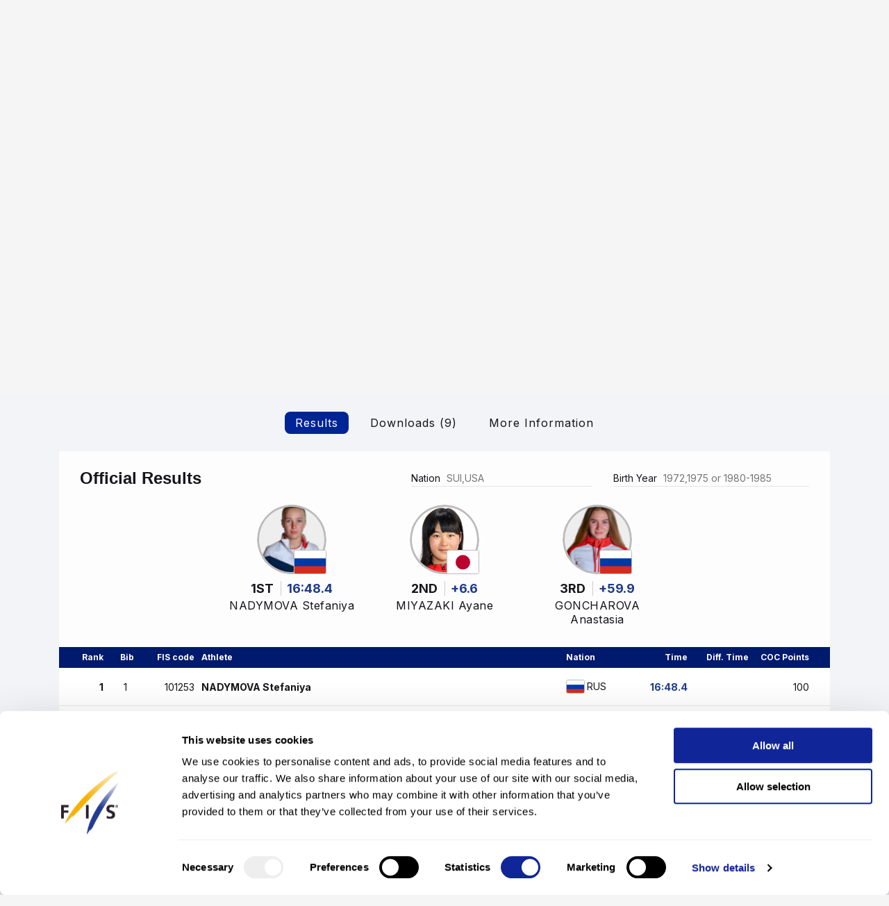

--- FILE ---
content_type: text/css
request_url: https://data.fis-ski.com/static/apps/fis_events/css/results.css
body_size: 2734
content:
.select.race_select .selectric .label {
    color: #FFFFFF;
}

.select.race_select .selectric .button:before,
.select.race_select .selectric .button:after {
    background-color: #FFFFFF;
}

.select.race_select .selectric-items,
.select.race_select .selectric-scroll {
    z-index: 20;
}

.events-banner__inner {
    margin-top: calc(5.5rem - 25px);
}

.events-banner__footer {
    margin-top: calc(6.5rem - 50px);
}

.event_back {
    position: relative;
    top: calc(-5.5rem + 25px);
    margin-left: 0;
    padding: 0;
    font-size: 16px;
}

.event_back button svg  {
    stroke: none;
    fill: none;
}
.event_back .r-180 svg {
    transform: rotate(180deg);
}

.event_back button.hover\:ftw-text-fis-primary:hover {
    --tw-text-opacity: 1;
    color: rgb(0 35 149 / var(--tw-text-opacity));
}
.event_back button.hover\:ftw-bg-fis-white:hover {
    --tw-bg-opacity: 1;
    background-color: rgb(255 255 255 / var(--tw-bg-opacity));
}

@media (max-width: 1169px) {
    .event-header__schedule:nth-child(3) {
        margin-top: 0;
        margin-left: 2rem;
    }

    .events-banner__footer {
        margin-top: calc(4.6rem - 37px);
    }

    .events-banner__inner {
        margin-top: calc(3.5rem - 10px);
    }

    .event_back {
        top: calc(-3.5rem + 10px);
    }
}

@media (max-width: 767px) {
    .events-banner__footer {
        margin-top: calc(4rem - 37px);
    }
    .events-banner__inner {
        margin-top: calc(3.5rem - 35px);
    }
   .events-banner__inner a {
        z-index: 2;
    }
    .events-banner__footer .bar {
        justify-content: flex-start;
    }
    .event-status {
        margin-bottom: 1.6rem;
        width: 100%;
    }
    a.event-status {
        margin-top: 2rem !important;
    }
    .events-banner .event-status_cancelled:before {
        content: "Cancelled";
        font-size: 1.4rem;
        line-height: 2.1428571429;
        font-weight: bold;
        height: 3rem;
        margin: auto;
        text-transform: uppercase;
        text-align: center;
    }
    .event-details__inner {
        display: flex;
        flex-wrap: wrap;
        justify-content: center;
        align-items: flex-start;
    }

    .events-banner__footer .event-details__inner .event-status {
        position: unset;
        right: 0;
        top: 0;
    }

    .event_back {
        top: calc(-3.5rem + 25px);
        padding: 0 2rem;
    }

    .select.race_select .selectric .label,
    .select.race_select .select__label {
        font-size: 1.3rem;
        line-height: 1;
    }

    .bar_space-between .bar__item:first-child {
        order: 2;
        margin-bottom: 0;
    }

    .bar_space-between .bar__item:nth-child(2) {
        order: 1;
        margin-bottom: 1.6rem;
    }
}
